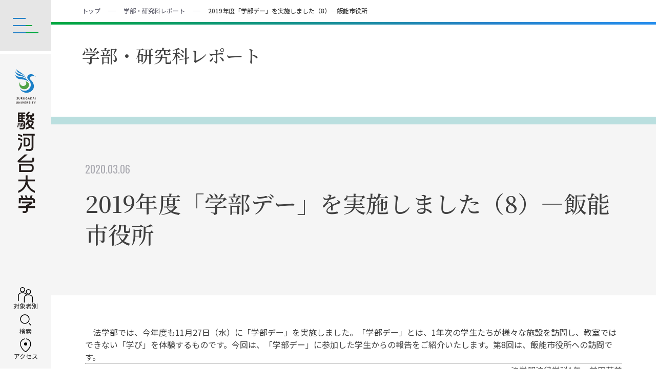

--- FILE ---
content_type: text/html; charset=UTF-8
request_url: https://www.surugadai.ac.jp/gakubu_in/hogaku/news/2020/20198.html
body_size: 25401
content:
<!DOCTYPE html>
<html lang="ja">
<head prefix="og: http://ogp.me/ns# fb: http://ogp.me/ns/fb# article: http://ogp.me/ns/article#">
<!-- Google Tag Manager -->
<script>(function(w,d,s,l,i){w[l]=w[l]||[];w[l].push({'gtm.start':
new Date().getTime(),event:'gtm.js'});var f=d.getElementsByTagName(s)[0],
j=d.createElement(s),dl=l!='dataLayer'?'&l='+l:'';j.async=true;j.src=
'https://www.googletagmanager.com/gtm.js?id='+i+dl;f.parentNode.insertBefore(j,f);
})(window,document,'script','dataLayer','GTM-KBHXG9G');</script>
<!-- End Google Tag Manager -->

  <meta charset="UTF-8">
  <meta name="viewport" content="width=device-width, initial-scale=1.0">
  <title>2019年度「学部デー」を実施しました（8）―飯能市役所｜学部・研究科レポート-法学部｜駿河台大学</title>
  <meta name="description" content="駿河台大学公式サイト。2019年度「学部デー」を実施しました（8）―飯能市役所-学部・研究科レポートのページです。各学部・研究科での学修の様子を紹介しています。">
  <meta name="keywords" content="駿河台大学,駿大,surugadai,surugadai University,大学,大学院,埼玉,飯能,愛情教育">
  <link rel="icon" href="/favicon.ico">
  <link rel="apple-touch-icon" href="/_assets/img/common/apple-touch-icon.png">
  <meta name="format-detection" content="telephone=no">

  <meta property="og:type" content="article">
  <meta property="og:site_name" content="駿河台大学">
  <meta property="og:title" content="2019年度「学部デー」を実施しました（8）―飯能市役所｜学部・研究科レポート-法学部｜駿河台大学">
  <meta property="og:image" content="https://www.surugadai.ac.jp/_assets/img/common/ogp.png">
  <meta property="og:url" content="https://www.surugadai.ac.jp/gakubu_in/hogaku/news/2020/20198.html">
  <meta property="og:description" content="駿河台大学公式サイト。2019年度「学部デー」を実施しました（8）―飯能市役所-学部・研究科レポートのページです。各学部・研究科での学修の様子を紹介しています。">

  <meta name="twitter:card" content="summary">
  <meta name="twitter:title" content="2019年度「学部デー」を実施しました（8）―飯能市役所｜学部・研究科レポート-法学部｜駿河台大学">
  <meta name="twitter:description" content="駿河台大学公式サイト。2019年度「学部デー」を実施しました（8）―飯能市役所-学部・研究科レポートのページです。各学部・研究科での学修の様子を紹介しています。">
  <meta name="twitter:image" content="https://www.surugadai.ac.jp/_assets/img/common/ogp.png">
  <meta name="twitter:url" content="https://www.surugadai.ac.jp/gakubu_in/hogaku/news/2020/20198.html">

<link rel="preconnect" href="https://fonts.googleapis.com">
<link rel="preconnect" href="https://fonts.gstatic.com" crossorigin>
<link href="https://fonts.googleapis.com/css2?family=Cormorant:wght@300;400;500;600;700&amp;family=Noto+Sans+JP:wght@100;300;400;500;700;900&amp;family=Noto+Serif+JP:wght@200;300;400;500;600;700;900&amp;family=Oswald:wght@200;300;400;500;600;700&amp;display=swap" rel="stylesheet">
<link rel="stylesheet" href="/_assets/css/site.css">
</head>
<body>
<!-- Google Tag Manager (noscript) -->
<noscript><iframe src="https://www.googletagmanager.com/ns.html?id=GTM-KBHXG9G"
height="0" width="0" style="display:none;visibility:hidden"></iframe></noscript>
<!-- End Google Tag Manager (noscript) -->

<header class="cm-Header">
  <div class="cm-Header_Inner">
    <div class="cm-Header_Heading">
      <div class="cm-Header_Logo">
        <a href="/">
          <picture>
            <source srcset="/_assets/img/common/logo_pc.svg" media="(min-width: 1150px)">
            <img src="/_assets/img/common/logo.svg" alt="駿河台大学 SURUGADAI UNIVERSITY">
          </picture>
        </a>
      </div>
      <div class="cm-Header_MenuBtn"><span>MENU</span></div>
    </div>
    <div class="cm-Header_Menu_Wrap"></div>
    <div class="cm-Header_Menu">
      <div class="cm-Header_Menu_Search">
        <div class="cm-Header_Menu_SearchBtn" data-header-menu-key="search">
          <svg role="img"><use xlink:href="/_assets/icon/sprite.svg#icon_search"></use></svg>
          <span>検索</span>
        </div>
        <div class="cm-Header_Menu_Search_Inner">
          <!-- Google CSE Search Box Begins  -->
          <script>
            (function() {
            var cx = '010021646764843121713:gb365fkj2fy';
            var gcse = document.createElement('script');
            gcse.type = 'text/javascript';
            gcse.async = true;
            gcse.src = (document.location.protocol == 'https:' ? 'https:' : 'http:') +
            '//www.google.com/cse/cse.js?cx=' + cx;
            var s = document.getElementsByTagName('script')[0];
            s.parentNode.insertBefore(gcse, s);
            })();
          </script>
          <div class="gcse-search"></div>
          <!-- Google CSE Search Box Ends -->
        </div>
      </div>
      <div class="cm-Header_Menu_LangAccess">
        <!-- <div>
          <div class="cm-Header_Menu_LanguageBtn" data-header-menu-key="language">
            <svg role="img"><use xlink:href="/_assets/icon/sprite.svg#icon_global"></use></svg>
            <span>Language</span>
          </div>
          <div class="cm-Header_Menu_LanguageMenu">
            <ul>
              <li><a href="https://www.surugadai.ac.jp/international/" target="_blank">English</a></li>
              <li><a href="https://www.surugadai.ac.jp/international/cn/" target="_blank">Chinese</a></li>
            </ul>
            <div class="cm-Header_Menu_LanguageMenuClose" data-header-menu-close-key="language">Close</div>
          </div>
        </div> -->
        <div>
          <div class="cm-Header_Menu_AccessBtn" data-header-menu-key="access">
            <svg role="img"><use xlink:href="/_assets/icon/sprite.svg#icon_access"></use></svg>
            <span>アクセス</span>
          </div>
          <div class="cm-Header_Menu_AccessMenu">
            <ul>
              <li><a href="/access.html#access">交通アクセス</a></li>
              <li><a href="/campuslife/bus.html#timetable">バスダイヤ</a></li>
            </ul>
            <div class="cm-Header_Menu_AccessMenuClose" data-header-menu-close-key="access">Close</div>
          </div>
        </div>
      </div>
      <div class="cm-Header_Menu_Main_Wrap">
        <div class="cm-Header_Menu_Main_Wrap_Inner">
          <div class="cm-Header_Menu_Main">
            <div class="cm-Header_Menu_Main_Heading" data-header-menu-main-key="mm-about"><a href="/about/">大学紹介</a></div>
            <div class="cm-Header_Menu_MainSub">
              <div class="cm-Header_Menu_MainSub_Links">
                <ul>
                  <li><a href="/about/">TOP</a></li>
                  <li><a href="/about/#about">大学概要</a></li>
                  <li><a href="/about/#edu-policy">建学の精神「愛情教育」</a></li>
                  <li><a href="/about/#history">歴史・沿革</a></li>
                  <li><a href="/about/#attempt">大学の取り組み</a></li>
                  <li><a href="/about/#public">広報案内</a></li>
                  <li><a href="/about/#related">関連教育機関</a></li>
                </ul>
              </div>
            </div>
          </div>
          <div class="cm-Header_Menu_Main">
            <div class="cm-Header_Menu_Main_Heading" data-header-menu-main-key="mm-education"><a href="/education/">教育の特徴</a></div>
            <div class="cm-Header_Menu_MainSub">
              <div class="cm-Header_Menu_MainSub_Links">
                <ul>
                  <li><a href="/education/">TOP</a></li>
                  <li><a href="/education/#basic-ability">駿大社会人基礎力</a></li>
                  <li><a href="/education/#tool">力を身に付ける駿大独自のツール</a></li>
                  <li><a href="/education/#consortium">さまざまな学びのかたち </a></li>
                </ul>
              </div>
            </div>
          </div>
          <div class="cm-Header_Menu_Main">
            <div class="cm-Header_Menu_Main_Heading" data-header-menu-main-key="mm-exam"><a href="/exam/">入試情報</a></div>
            <div class="cm-Header_Menu_MainSub">
              <div class="cm-Header_Menu_MainSub_Links">
                <ul>
                  <li><a href="/exam/">学部入試</a></li>
                  <li><a href="/exam/graduate/">大学院入試</a></li>
                </ul>
              </div>
            </div>
          </div>
          <div class="cm-Header_Menu_Main">
            <div class="cm-Header_Menu_Main_Heading" data-header-menu-main-key="mm-faculty"><a href="/faculty/">学部・研究科</a></div>
            <div class="cm-Header_Menu_MainSub">
              <div class="cm-Header_Menu_MainSub_Links">
                <ul>
                  <li><a href="/faculty/">TOP</a></li>
                  <li><a href="/faculty/law/">法学部</a></li>
                  <li><a href="/faculty/economics/">経済経営学部</a></li>
                  <li><a href="/faculty/media/">メディア情報学部</a></li>
                  <li><a href="/faculty/sportscience/">スポーツ科学部</a></li>
                  <li><a href="/faculty/psychology/">心理学部</a></li>
                  <li><a href="/graduateschool/integralpolicy/">総合政策研究科</a></li>
                  <li><a href="/graduateschool/psychology/">心理学研究科</a></li>
                </ul>
                <ul class="-is-half">
                  <li><a href="/faculty/teacher-teaching.html">教職課程</a></li>
                  <li><a href="/faculty/qualification.html">資格課程</a></li>
                </ul>
              </div>
            </div>
          </div>
          <div class="cm-Header_Menu_Main">
            <div class="cm-Header_Menu_Main_Heading" data-header-menu-main-key="mm-campuslife"><a href="/campuslife/">学生生活</a></div>
            <div class="cm-Header_Menu_MainSub">
              <div class="cm-Header_Menu_MainSub_Links">
                <ul>
                  <li><a href="/campuslife/">TOP</a></li>
                  <li><a href="/campuslife/#life">学生生活のサポート</a></li>
                  <li><a href="/campuslife/#tuition">学費・奨学金のサポート</a></li>
                  <li><a href="/campuslife/#learning">学修のサポート</a></li>
                  <li><a href="/campuslife/#abroad">海外留学・国際交流のサポート</a></li>
                  <li><a href="/campuslife/#extracurricular">課外活動のサポート</a></li>
                  <li><a href="/campuslife/#insurance">健康管理・保険のサポート</a></li>
                  <li><a href="/campuslife/#handicapped">障がい学生へのサポート</a></li>
                  <li><a href="/campuslife/#webservice">Web・PC関連サービス</a></li>
                  <li><a href="/campuslife/#going">通学・暮らしのサポート</a></li>
                  <li><a href="/campuslife/#map">キャンパス案内</a></li>
                </ul>
              </div>
            </div>
          </div>
          <div class="cm-Header_Menu_Main">
            <div class="cm-Header_Menu_Main_Heading" data-header-menu-main-key="mm-duu"><a href="/career-support/">就職支援</a></div>
            <div class="cm-Header_Menu_MainSub">
              <div class="cm-Header_Menu_MainSub_Links">
                <ul>
                  <li><a href="/career-support/">TOP</a></li>
                  <li><a href="/career-support/#career">キャリア・就職進路サポート</a></li>
                  <li><a href="/career-support/#qualification">資格取得のサポート</a></li>
                </ul>
              </div>
            </div>
          </div>
          <div class="cm-Header_Menu_Main">
            <div class="cm-Header_Menu_Main_Heading" data-header-menu-main-key="mm-research"><a href="/research/">研究活動</a></div>
            <div class="cm-Header_Menu_MainSub">
              <div class="cm-Header_Menu_MainSub_Links">
                <ul>
                  <li><a href="/research/">TOP</a></li>
                  <li><a href="/research/support.html">研究支援・助成</a></li>
                  <li><a href="/research/guideline.html">公的研究費の適正管理</a></li>
                  <li><a href="/research/institution.html">駿河台大学総合研究所</a></li>
                  <li><a href="/research/lecturerdispatch.html">講師派遣・人材情報</a></li>
                </ul>
              </div>
            </div>
          </div>
          <div class="cm-Header_Menu_Main">
            <div class="cm-Header_Menu_Main_Heading" data-header-menu-main-key="mm-regional-collabo"><a href="/regional-collabo/">地域連携</a></div>
            <div class="cm-Header_Menu_MainSub">
              <div class="cm-Header_Menu_MainSub_Links">
                <ul>
                  <li><a href="/regional-collabo/">TOP</a></li>
                  <li><a href="/regional-collabo/center.html">地域連携センター長からのメッセージ</a></li>
                  <li><a href="/regional-collabo/#business">産学官連携</a></li>
                  <li><a href="/regional-collabo/#lifelong">生涯学習</a></li>
                  <li><a href="/regional-collabo/#outcampus">アウトキャンパス・スタディ</a></li>
                </ul>
              </div>
            </div>
          </div>
          <div class="cm-Header_Menu_Main">
            <div class="cm-Header_Menu_Main_Heading" data-header-menu-main-key="mm-news"><a href="/news/">最新情報</a></div>
            <div class="cm-Header_Menu_MainSub">
              <div class="cm-Header_Menu_MainSub_Links">
                <ul>
                  <li><a href="/news/">NEWS</a></li>
                  <li><a href="/#top-event">イベント</a></li>
                  <li><a href="/facultynews/">学部・研究科レポート</a></li>
                  <li><a href="/travelerofwisdom/">知恵の旅人</a></li>                  
                </ul>
              </div>
            </div>
          </div>
          <div class="cm-Header_Menu_TargetPerson">
            <div class="cm-Header_Menu_TargetPersonBtn" data-header-menu-key="targetperson">
              <svg role="img"><use xlink:href="/_assets/icon/sprite.svg#icon_user"></use></svg>
              <span>対象者別</span>
            </div>
            <div class="cm-Header_Menu_TargetPersonMenu">
              <ul>
                <li><a href="/learn.html">受験をお考えの方</a></li>
                <li><a href="/student.html">在学生・保護者の方</a></li>
                <li><a href="/graduate/">卒業生の方</a></li>
                <li><a href="/area/">地域・一般・企業の方</a></li>
                <li class="-is-full"><a href="/donation/">寄付・ご支援をお考えの方</a></li>
              </ul>
            </div>
          </div>
          <div class="cm-Header_Menu_SubLink -is-sp-hide">
            <ul>
              <li><a href="/privacy.html">個人情報の取扱いについて</a></li>
              <li><a href="/policy.html">このサイトについて</a></li>
              <li><a href="/faq/">よくあるご質問</a></li>
              <li><a href="/recruitment.html">採用情報</a></li>
              <li><a href="/about/data/">情報公開・データ</a></li>
              <li><a href="/sitemap.html">サイトマップ</a></li>
            </ul>
          </div>
          <div class="cm-Header_Menu_ColorLink">
            <ul>
              <li><a href="/inquiry.html">お問い合わせ</a></li>
              <li><a href="/request.html">資料請求</a></li>
            </ul>
          </div>
          <div class="cm-Header_Menu_SnsLink">
            <div class="cm-Header_Menu_SnsLinkHeading">SNS</div>
            <ul>
              <li><a href="https://twitter.com/surugadai1987" target="_blank"><svg role="img"><use xlink:href="/_assets/icon/sprite.svg#icon_x"></use></svg></a></li>
              <li><a href="https://www.instagram.com/surugadaiuniv/" target="_blank"><svg role="img"><use xlink:href="/_assets/icon/sprite.svg#icon_instagram"></use></svg></a></li>
              <li><a href="https://www.youtube.com/user/SurugadaiUniv" target="_blank"><svg role="img"><use xlink:href="/_assets/icon/sprite.svg#icon_youtube"></use></svg></a></li>
            </ul>
          </div>
        </div>
        
      </div>
    </div>
  </div>
</header>

<main class="cm-Main">
  <div class="pt-Breadcrumb">
    <ol>
      <li><a href="/">トップ</a></li>
      <li><a href="/facultynews/">学部・研究科レポート</a></li>
      <li><span>2019年度「学部デー」を実施しました（8）―飯能市役所</span></li>
    </ol>
  </div>
  <h1 class="pt-MainHeading">
    <span class="pt-MainHeading_Title">学部・研究科レポート</span>
  </h1>

  <div class="pt-MainTitle">
    <div class="pt-MainTitle_Inner">
      <div class="pt-MainTitle_Date">2020.03.06</div>
      <h1 class="pt-MainTitle_Title"><span>2019年度「学部デー」を実施しました（8）―飯能市役所</span></h1>
    </div>
  </div>

  <div class="cm-Main_Inner">
    <div class="cms-Block">
<p>　法学部では、今年度も11月27日（水）に「学部デー」を実施しました。「学部デー」とは、1年次の学生たちが様々な施設を訪問し、教室ではできない「学び」を体験するものです。今回は、「学部デー」に参加した学生からの報告をご紹介いたします。第8回は、飯能市役所への訪問です。</p>

<hr />

<p Align="right">法学部法律学科1年　前田苑美<br /><br />
埼玉県立寄居城北高等学校　出身</p>

<p>　私は将来、市役所に勤めたいと考えています。学部デーの行き先には飯能市役所・市議会を志望しました。<br />
　まず最初に、市役所本庁舎にある市議会議場を見学し、議員の方からお話しを伺いました。その後の質問の時間に私が「飯能市はふるさと納税を募っているのですか」と伺ったところ、興味深いお話しをしてくださいました。それまで500～600万円程度だったふるさと納税額が、返礼品にムーミンのオリジナルグッズを加えたところ、2億5000万円まで増加したそうです。その税金を観光整備に使い、さらなる市の発展を目指しています。このような地域に関わるお話しは行政公務員を目指すためにも必要な知識だと思うので、今回の訪問は貴重な機会になりました。<br />
　次に公民館に移動し、私たちの大学のOB/OGのお話しを伺いました。なかでも印象深かったのは、「つらくても自分がどうしてこの仕事を目指そうと思ったのか思い出せるようなやりがいや愛着のある仕事を選んでみてはどうでしょうか」という言葉でした。仕事をしていくうえでつらくなることは必ずやってくると思います。その時にそれを乗り越えられるような仕事を見つけたいと思いました。<br />
　学部デーでは、これまでなかなか行く機会のなかった議場の見学や興味深いお話しなどを聞くことができ、とても有意義な時間になりました。</p>

<p><img alt="20200229law_001.jpg" src="https://www.surugadai.ac.jp/gakubu_in/hogaku/news/20200229law_001.jpg" width="448" height="336" class="mt-image-center" style="text-align: center; display: block; margin: 0 auto 20px;" /></p>

<div class="pdfBox"><br /><br />
<h5>関連リンク</h5>
<ul><li class="linkarw"><a href="https://www.surugadai.ac.jp/gakubu_in/hogaku/campus/day.html">学部デーとは？</a></li>
<li><a href="https://www.surugadai.ac.jp/gakubu_in/hogaku/news/2019/20191.html">2019年度「学部デー」を実施しました（1）―埼玉県庁</a></li>
<li><a href="https://www.surugadai.ac.jp/gakubu_in/hogaku/news/2020/20192.html">2019年度「学部デー」を実施しました（2）―都市をみる（横浜）</a></li>
<li><a href="https://www.surugadai.ac.jp/gakubu_in/hogaku/news/2020/20193.html">2019年度「学部デー」を実施しました（3）―警視庁</a></li>
<li><a href="https://www.surugadai.ac.jp/gakubu_in/hogaku/news/2020/20184-1.html">2019年度「学部デー」を実施しました（4）―さいたま拘置支所―</a></li>
<li><a href="https://www.surugadai.ac.jp/gakubu_in/hogaku/news/2020/20195.html">2019年度「学部デー」を実施しました（5）―東京地方裁判所</a></li>
<li><a href="https://www.surugadai.ac.jp/gakubu_in/hogaku/news/2020/20196.html">2019年度「学部デー」を実施しました（6）―東京証券取引所</a></li>
<li><a href="https://www.surugadai.ac.jp/gakubu_in/hogaku/news/2020/20197.html">2019年度「学部デー」を実施しました（7）―飯能日高消防署</a></li>
</ul></div>
    </div>
  </div>


  <section class="gap-Block -is-1048">
    <h2 class="pt-Heading2Center"><span>学部レポート</span></h2>
    <div class="pt-ReportContainer" data-view="4" data-condition='{"faculty_id": "faculty001"}' data-json="facultynews">
      <ul class="json-container"></ul>
    </div>
    <div class="pt-MoreSeeBtn">
      <a href="/facultynews/?faculty_id=faculty001">
        <div class="pt-MoreSeeBtn_Inner">
          <span>もっと見る</span>
          <svg role="img" class="pt-MoreSeeBtn_LinkIcon"><use xlink:href="/_assets/icon/sprite.svg#icon_link02"></use></svg>
        </div>
      </a>
    </div>
  </section>

</main>

<div class="pt-PageTop"><a href="#pagetop">PAGE TOP</a></div>
<footer class="cm-Footer">
  <div class="cm-Footer_Image">
    <img src="/_assets/img/common/img_footer_hero.jpg" alt="駿河台大学">
  </div>
  <div class="cm-Footer_MainWrapper">
    <div class="cm-Footer_Main">
      <div class="cm-Footer_Access">
        <div class="cm-Footer_AccessName">駿河台大学</div>
        <div class="cm-Footer_AccessInfo">
          <div class="cm-Footer_AccessInfoText"><svg role="img"><use xlink:href="/_assets/icon/sprite.svg#icon_access_min"></use></svg>〒357-8555 埼玉県飯能市阿須698</div>
          <div class="cm-Footer_AccessInfoText"><svg role="img"><use xlink:href="/_assets/icon/sprite.svg#icon_tel"></use></svg>042-972-1111（代表）</div>
        </div>
      </div>
      <div class="cm-Footer_SubLink">
        <ul>
          <li><a href="/inquiry.html">お問い合わせ</a></li>
          <li><a href="/privacy.html">個人情報の取扱について</a></li>
          <li><a href="/recruitment.html">採用情報</a></li>
          <li><a href="/sitemap.html">サイトマップ</a></li>
          <li><a href="/policy.html">このサイトについて</a></li>
          <li><a href="/about/data/">情報公開・データ</a></li>
        </ul>
      </div>
      <div class="cm-Footer_Sns">
        <div class="cm-Footer_SnsLink">
          <ul>
            <li><a href="https://twitter.com/surugadai1987" target="_blank"><svg role="img"><use xlink:href="/_assets/icon/sprite.svg#icon_x"></use></svg>x</a></li>
            <li><a href="https://www.instagram.com/surugadaiuniv/" target="_blank"><svg role="img"><use xlink:href="/_assets/icon/sprite.svg#icon_instagram"></use></svg>Instagram</a></li>
            <li><a href="https://www.youtube.com/user/SurugadaiUniv" target="_blank"><svg role="img"><use xlink:href="/_assets/icon/sprite.svg#icon_youtube"></use></svg>YouTube</a></li>
          </ul>
        </div>
      </div>
    </div>
  </div>
  <div class="cm-Footer_SubWrapper">
    <div class="cm-Footer_Sub">
      <div class="cm-Footer_SubInner">
        <div class="cm-Footer_RelatedLink">
          <div class="cm-Footer_RelatedLinkInner">
            <div class="cm-Footer_RelatedLinkHeading">関連リンク</div>
            <div class="cm-Footer_RelatedLinkList">
              <ul>
                <li><a href="https://www.surugadai.ac.jp/yochien/" target="_blank">駿河台大学第一幼稚園</a></li>
                <li><a href="https://www.surugadai.ac.jp/dousou/" target="_blank">同窓会</a></li>
              </ul>
            </div>
          </div>
        </div>
        <div class="cm-Footer_Copyright">Copyright(c) SURUGADAI University All Rights Reserved.</div>
      </div>
    </div>
  </div>
</footer>
<script src="/_assets/js/jquery.min.js"></script>
<script src="/_assets/js/slick.min.js"></script>
<script src="/_assets/js/infiniteslidev2.js"></script>
<script src="/_assets/js/site.js?20260202104100" defer></script>
</body>
</html>